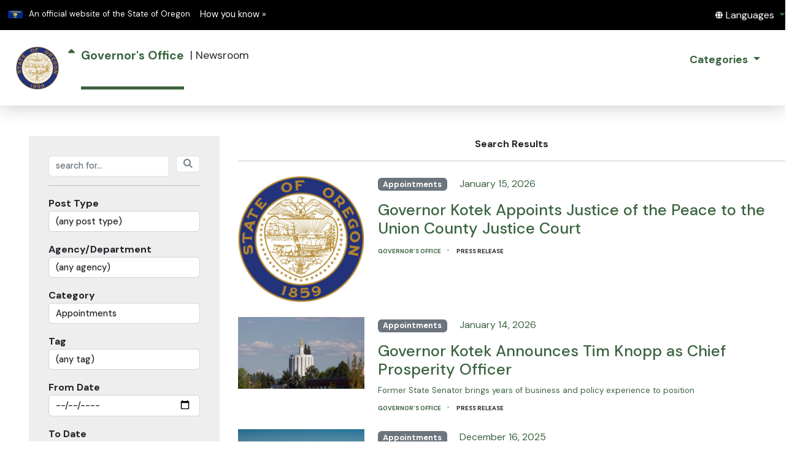

--- FILE ---
content_type: text/html; charset=utf-8
request_url: https://apps.oregon.gov/oregon-newsroom/OR/GOV/Posts/Search?cat=Appointments
body_size: 65423
content:

<html lang="en" class="nr-admin-select-tenant">
<head>
    <meta charset="utf-8">
    <meta name="viewport" content="width=device-width, initial-scale=1.0">


    <title>Newsroom - Governor&#x27;s Office</title>
    <link rel="stylesheet" href="https://fonts.googleapis.com/css2?family=DM+Sans:ital,wght@0,400;0,500;0,700;1,400;1,500;1,700&amp;display=swap">
<link rel="stylesheet" href="/oregon-newsroom/lib/bootstrap/dist/css/bootstrap.min.css" />
<link rel="stylesheet" href="/oregon-newsroom/css/main.css?v=mGbJn2RS_Sx9PHIz5RYo6yy9gMivB21MIbqgN2xx-Ow">
<link rel="stylesheet" href="/oregon-newsroom/css/site.css?v=icIrLZ3Gdu880DWlo2hCw56HwWk10XsI7lkYsnZwshU" />
<link rel="stylesheet" href="/oregon-newsroom/css/post.css?v=HJTq2BZooQXXktJ6c84VnRFVmCPM25GtJrpGPFSHTMI" />
<link rel="stylesheet" href="/oregon-newsroom/css/public.css?v=ALBzZ-he0gdhI4y2zkGzF4ooCLF1xTLim9lrLzpXw14" />
<link href="/oregon-newsroom/lib/fontawesome/6.4.0/fontawesome.min.css" rel="stylesheet" />
<link href="/oregon-newsroom/lib/fontawesome/6.4.0/solid.min.css" rel="stylesheet" />
<link rel="icon" type="image/x-icon" href="/oregon-newsroom/favicon.ico">

<style id="inert-style">
    [inert] {
        pointer-events: none;
        cursor: default;
    }

        [inert], [inert] * {
            -webkit-user-select: none;
            -moz-user-select: none;
            -ms-user-select: none;
            user-select: none;
        }
</style>


    <link rel="shortcut icon" href='/oregon-newsroom/favicon.ico'>

    <link href="/oregon-newsroom/css/spExtra.css" rel="stylesheet" />
</head>
<body>

    <style>
        body {
            margin: 0;
            padding: 0;
            width: 100%;
            height: 98%;
        }

        .white-outline:focus {
            outline: 3px solid white;
        }

        .black-outline:focus {
            outline: 3px solid black;
        }
    </style>

    <!-- lp -->
    <!-- box-car, ingest-exhale, scratch-pad ingest-exhale -->

    <div b-ixk1guch9k style="width:100%;background-color:black;height:3.7em;font-size:smaller">
        <div b-ixk1guch9k class="row">
            <div b-ixk1guch9k class="col-md-6" style="margin-top:0.5em">
                <img b-ixk1guch9k style="width:1.75em;height:1em;margin-left:1em;margin-right:0.5em"
                    src="https://images.oregon.gov/Portal/Images/Flags/oregon-flag.jpg"
                    alt="Oregon State Flag">

                <span b-ixk1guch9k class="hidden-phone hidden-xs" style="color:white">
                    An official website of the State of Oregon
                    <span b-ixk1guch9k class="sr-only">Learn</span>
                    <a b-ixk1guch9k class="btn btn-link white-outline" aria-haspopup="dialog" href="#or-official-modal"
                       role="button" data-bs-toggle="modal"
                       style="color:white;text-decoration: none;">How you know »</a>
                    <span b-ixk1guch9k class="sr-only">(how to identify a Oregon.gov website)</span>
                </span>
            </div>
            <div b-ixk1guch9k class="col-md-6" style="text-align:end;margin-top:0.75em;font-size:larger">
                <div b-ixk1guch9k id="languageDiv" class="or-navbar-translate-button-wrapper or-navbar-translation-wrapper or-navbar-translation-wrapper list-unstyled notranslate" style="">
                    <div b-ixk1guch9k class="dropdown">
                        <a b-ixk1guch9k class="dropdown-toggle" role="button"
                            data-bs-toggle="dropdown" aria-label="Languages" aria-expanded="false"
                            style="text-decoration:none"
                            href="#">
                            <span b-ixk1guch9k class="or-navbar-tranlation-button-icon" style="color:white">
                                <span b-ixk1guch9k class="fa fas fa-fw fa-globe fa-xs"></span>
                            </span>
                            <span b-ixk1guch9k class="d-none d-lg-inline translation-label hidden-phone hidden-xs" style="color:white">
                                <span b-ixk1guch9k class="sr-only">Translate this site into other</span> Languages</span>
                        </a>
                        <ul b-ixk1guch9k class="language-dropdown-menu dropdown-menu dropdown-menu-right" role="menu">
                        </ul>
                    </div>
                </div>
                <div b-ixk1guch9k hidden>
                    <div b-ixk1guch9k class="translator">
                        <div b-ixk1guch9k id="google_translate_element">
                        </div>
                    </div>
                </div>
            </div>
        </div>
    </div>


    
<header>
    <nr-admin-top-navigation>
        <a id="StateSeal" href="/oregon-newsroom/OR/GOV/Posts" title="home">
            <img style="width:4em;height:4em;border-radius:0.25em"
                 src="/oregon-newsroom/OR/GOV/filedownload/158986107655797-logo"
                 title="The seal of the State of Governor&#x27;s Office"
                 alt="The seal of the State of Governor&#x27;s Office">
        </a>
        &nbsp;&nbsp;&nbsp;
            <a class="no-underline" href="/oregon-newsroom/OR/Posts" title="Parent">
                <i class="fa-solid fa-caret-up"></i>
            </a>
            <span>&nbsp;&nbsp;</span>

        <div class="hdrTenantNm" style="border-bottom-color: #3b6440">
            <a class="no-underline" href="/oregon-newsroom/OR/GOV/Posts"
               style="color:#3b6440">
                <b>Governor&#x27;s Office</b>
            </a>
        </div>

            <span>&nbsp;&nbsp;|&nbsp;</span>
        Newsroom

            <span style="flex: 1 0 auto"></span>
            <span>&nbsp; &nbsp;</span>
                <ul class="navbar-nav">
                    <li class="nav-item dropdown">
                        <a class="nav-link dropdown-toggle headerDropDownTitle"
                           href="#" id="navbarDropdownMenuLink"
                           role="button"
                           style="color:#3b6440"
                           data-bs-toggle="dropdown" aria-expanded="false">
                            <b>Categories</b>
                        </a>
                        <ul class="dropdown-menu" aria-labelledby="navbarDropdownMenuLink">
                                <li>
                                    <a class="dropdown-item"
                                       href="/oregon-newsroom/OR/GOV/Posts/Search?cat=Agriculture"
                                       title="Agriculture">Agriculture</a>
                                </li>
                                <li>
                                    <a class="dropdown-item"
                                       href="/oregon-newsroom/OR/GOV/Posts/Search?cat=Appointments"
                                       title="Appointments">Appointments</a>
                                </li>
                                <li>
                                    <a class="dropdown-item"
                                       href="/oregon-newsroom/OR/GOV/Posts/Search?cat=Arts%20%26%20Culture"
                                       title="Arts &amp; Culture">Arts &amp; Culture</a>
                                </li>
                                <li>
                                    <a class="dropdown-item"
                                       href="/oregon-newsroom/OR/GOV/Posts/Search?cat=Business"
                                       title="Business">Business</a>
                                </li>
                                <li>
                                    <a class="dropdown-item"
                                       href="/oregon-newsroom/OR/GOV/Posts/Search?cat=Children%20%26%20Family"
                                       title="Children &amp; Family">Children &amp; Family</a>
                                </li>
                                <li>
                                    <a class="dropdown-item"
                                       href="/oregon-newsroom/OR/GOV/Posts/Search?cat=Climate"
                                       title="Climate">Climate</a>
                                </li>
                                <li>
                                    <a class="dropdown-item"
                                       href="/oregon-newsroom/OR/GOV/Posts/Search?cat=Consumer%20Information"
                                       title="Consumer Information">Consumer Information</a>
                                </li>
                                <li>
                                    <a class="dropdown-item"
                                       href="/oregon-newsroom/OR/GOV/Posts/Search?cat=Coronavirus"
                                       title="Coronavirus">Coronavirus</a>
                                </li>
                                <li>
                                    <a class="dropdown-item"
                                       href="/oregon-newsroom/OR/GOV/Posts/Search?cat=Courts"
                                       title="Courts">Courts</a>
                                </li>
                                <li>
                                    <a class="dropdown-item"
                                       href="/oregon-newsroom/OR/GOV/Posts/Search?cat=Disabilities"
                                       title="Disabilities">Disabilities</a>
                                </li>
                                <li>
                                    <a class="dropdown-item"
                                       href="/oregon-newsroom/OR/GOV/Posts/Search?cat=Driving"
                                       title="Driving">Driving</a>
                                </li>
                                <li>
                                    <a class="dropdown-item"
                                       href="/oregon-newsroom/OR/GOV/Posts/Search?cat=Economy%20%26%20Jobs"
                                       title="Economy &amp; Jobs">Economy &amp; Jobs</a>
                                </li>
                                <li>
                                    <a class="dropdown-item"
                                       href="/oregon-newsroom/OR/GOV/Posts/Search?cat=Education"
                                       title="Education">Education</a>
                                </li>
                                <li>
                                    <a class="dropdown-item"
                                       href="/oregon-newsroom/OR/GOV/Posts/Search?cat=Elections%20%26%20Voting"
                                       title="Elections &amp; Voting">Elections &amp; Voting</a>
                                </li>
                                <li>
                                    <a class="dropdown-item"
                                       href="/oregon-newsroom/OR/GOV/Posts/Search?cat=Emergency"
                                       title="Emergency">Emergency</a>
                                </li>
                                <li>
                                    <a class="dropdown-item"
                                       href="/oregon-newsroom/OR/GOV/Posts/Search?cat=Employment"
                                       title="Employment">Employment</a>
                                </li>
                                <li>
                                    <a class="dropdown-item"
                                       href="/oregon-newsroom/OR/GOV/Posts/Search?cat=Environment%20%26%20Energy"
                                       title="Environment &amp; Energy">Environment &amp; Energy</a>
                                </li>
                                <li>
                                    <a class="dropdown-item"
                                       href="/oregon-newsroom/OR/GOV/Posts/Search?cat=Equality%20%26%20Diversity"
                                       title="Equality &amp; Diversity">Equality &amp; Diversity</a>
                                </li>
                                <li>
                                    <a class="dropdown-item"
                                       href="/oregon-newsroom/OR/GOV/Posts/Search?cat=Flag%20at%20half%20staff"
                                       title="Flag at half staff">Flag at half staff</a>
                                </li>
                                <li>
                                    <a class="dropdown-item"
                                       href="/oregon-newsroom/OR/GOV/Posts/Search?cat=Gaming"
                                       title="Gaming">Gaming</a>
                                </li>
                                <li>
                                    <a class="dropdown-item"
                                       href="/oregon-newsroom/OR/GOV/Posts/Search?cat=Governor%E2%80%99s%20Marketplace"
                                       title="Governor&#x2019;s Marketplace">Governor&#x2019;s Marketplace</a>
                                </li>
                                <li>
                                    <a class="dropdown-item"
                                       href="/oregon-newsroom/OR/GOV/Posts/Search?cat=Health"
                                       title="Health">Health</a>
                                </li>
                                <li>
                                    <a class="dropdown-item"
                                       href="/oregon-newsroom/OR/GOV/Posts/Search?cat=Holiday"
                                       title="Holiday">Holiday</a>
                                </li>
                                <li>
                                    <a class="dropdown-item"
                                       href="/oregon-newsroom/OR/GOV/Posts/Search?cat=Housing"
                                       title="Housing">Housing</a>
                                </li>
                                <li>
                                    <a class="dropdown-item"
                                       href="/oregon-newsroom/OR/GOV/Posts/Search?cat=Improving%20Government"
                                       title="Improving Government">Improving Government</a>
                                </li>
                                <li>
                                    <a class="dropdown-item"
                                       href="/oregon-newsroom/OR/GOV/Posts/Search?cat=Infrastructure"
                                       title="Infrastructure">Infrastructure</a>
                                </li>
                                <li>
                                    <a class="dropdown-item"
                                       href="/oregon-newsroom/OR/GOV/Posts/Search?cat=Legislation"
                                       title="Legislation">Legislation</a>
                                </li>
                                <li>
                                    <a class="dropdown-item"
                                       href="/oregon-newsroom/OR/GOV/Posts/Search?cat=Legislature"
                                       title="Legislature">Legislature</a>
                                </li>
                                <li>
                                    <a class="dropdown-item"
                                       href="/oregon-newsroom/OR/GOV/Posts/Search?cat=Media%20Advisory%20%2F%20Event"
                                       title="Media Advisory / Event">Media Advisory / Event</a>
                                </li>
                                <li>
                                    <a class="dropdown-item"
                                       href="/oregon-newsroom/OR/GOV/Posts/Search?cat=Natural%20Disasters"
                                       title="Natural Disasters">Natural Disasters</a>
                                </li>
                                <li>
                                    <a class="dropdown-item"
                                       href="/oregon-newsroom/OR/GOV/Posts/Search?cat=Other"
                                       title="Other">Other</a>
                                </li>
                                <li>
                                    <a class="dropdown-item"
                                       href="/oregon-newsroom/OR/GOV/Posts/Search?cat=Prisons%20%26%20Inmates"
                                       title="Prisons &amp; Inmates">Prisons &amp; Inmates</a>
                                </li>
                                <li>
                                    <a class="dropdown-item"
                                       href="/oregon-newsroom/OR/GOV/Posts/Search?cat=Recreation"
                                       title="Recreation">Recreation</a>
                                </li>
                                <li>
                                    <a class="dropdown-item"
                                       href="/oregon-newsroom/OR/GOV/Posts/Search?cat=Revenue"
                                       title="Revenue">Revenue</a>
                                </li>
                                <li>
                                    <a class="dropdown-item"
                                       href="/oregon-newsroom/OR/GOV/Posts/Search?cat=Safety"
                                       title="Safety">Safety</a>
                                </li>
                                <li>
                                    <a class="dropdown-item"
                                       href="/oregon-newsroom/OR/GOV/Posts/Search?cat=Social%20Services"
                                       title="Social Services">Social Services</a>
                                </li>
                                <li>
                                    <a class="dropdown-item"
                                       href="/oregon-newsroom/OR/GOV/Posts/Search?cat=Staffing"
                                       title="Staffing">Staffing</a>
                                </li>
                                <li>
                                    <a class="dropdown-item"
                                       href="/oregon-newsroom/OR/GOV/Posts/Search?cat=Taxes"
                                       title="Taxes">Taxes</a>
                                </li>
                                <li>
                                    <a class="dropdown-item"
                                       href="/oregon-newsroom/OR/GOV/Posts/Search?cat=Technology"
                                       title="Technology">Technology</a>
                                </li>
                                <li>
                                    <a class="dropdown-item"
                                       href="/oregon-newsroom/OR/GOV/Posts/Search?cat=Transparency"
                                       title="Transparency">Transparency</a>
                                </li>
                                <li>
                                    <a class="dropdown-item"
                                       href="/oregon-newsroom/OR/GOV/Posts/Search?cat=Transportation"
                                       title="Transportation">Transportation</a>
                                </li>
                                <li>
                                    <a class="dropdown-item"
                                       href="/oregon-newsroom/OR/GOV/Posts/Search?cat=Tribal"
                                       title="Tribal">Tribal</a>
                                </li>
                                <li>
                                    <a class="dropdown-item"
                                       href="/oregon-newsroom/OR/GOV/Posts/Search?cat=Water%20Quality"
                                       title="Water Quality">Water Quality</a>
                                </li>
                                <li>
                                    <a class="dropdown-item"
                                       href="/oregon-newsroom/OR/GOV/Posts/Search?cat=Weather"
                                       title="Weather">Weather</a>
                                </li>
                                <li>
                                    <a class="dropdown-item"
                                       href="/oregon-newsroom/OR/GOV/Posts/Search?cat=Wildfires"
                                       title="Wildfires">Wildfires</a>
                                </li>
                                <li>
                                    <a class="dropdown-item"
                                       href="/oregon-newsroom/OR/GOV/Posts/Search?cat=Workforce"
                                       title="Workforce">Workforce</a>
                                </li>
                        </ul>
                    </li>
                </ul>
            <span>&nbsp; &nbsp;</span>

    </nr-admin-top-navigation>

</header>

    <main b-ixk1guch9k>
        
<style>
    .search-button {
        color: black;
        background-color: #dddddd;
        border-color: transparent;
        border-radius: 2em;
    }
</style>

<div style="margin-left:4rem">
    <br /><br />

        <div id="myAlert" class="alert alert-danger" role="alert" style="display:none">
        </div>

    <div class="row">
        <div class="col-md-3" style="background-color:#eeeeee;padding:2em">
            <div style="font-weight:bold">
                <div class="input-group">
                    <input class="form-control border-end-0 border" type="search"
                           placeholder="search for..." id="Search" style="width:7.5em">
                    <span class="input-group-append">
                        <button onclick="return onSearch();"
                                aria-label="Search"
                                class="btn btn-outline-secondary bg-white border"
                                type="button"
                                style="margin-left:1em">
                            <i class="fa fa-search"></i>
                        </button>
                    </span>
                </div>
            </div>
            <hr />

            <div style="margin-top:1em">
                <label class="control-label" style="font-weight:bold" for="PostType">Post Type</label>
                <select class="form-control ignore" data-val="true" data-val-length="The field Post Type must be a string with a minimum length of 2 and a maximum length of 50." data-val-length-max="50" data-val-length-min="2" data-val-regex="Invalid Post Type Name" data-val-regex-pattern="^[a-zA-Z0-9 ]*$" id="PostType" name="PostType"><option value="">(any post type)</option>
<option value="Article">Article</option>
<option value="Press Release">Press Release</option>
</select>
                <span class="text-danger field-validation-valid" data-valmsg-for="PostType" data-valmsg-replace="true"></span>
            </div>
            <div style="margin-top:1em">
                <label class="control-label" style="font-weight:bold" for="Agency">Agency/Department</label>
                <select class="form-control ignore" data-val="true" data-val-length="The field Agency/Department must be a string with a minimum length of 2 and a maximum length of 20." data-val-length-max="20" data-val-length-min="2" data-val-regex="Invalid Tenant Short Name; must be A-Z, 0-9, dash." data-val-regex-pattern="^[A-Z0-9\-,]*$" id="Agency" name="Agency"><option value="">(any agency)</option>
</select>
                <span class="text-danger field-validation-valid" data-valmsg-for="Agency" data-valmsg-replace="true"></span>
            </div>
            <div style="margin-top:1em">
                <label class="control-label" style="font-weight:bold" for="PostCategory">Category</label>
                <select class="form-control ignore" data-val="true" data-val-length="The field Category must be a string with a minimum length of 2 and a maximum length of 50." data-val-length-max="50" data-val-length-min="2" data-val-regex="Invalid Post Category Name" data-val-regex-pattern="^[a-zA-Z0-9 &amp;&#x2019;/,-]*$" id="PostCategory" name="PostCategory"><option value="">(any category)</option>
<option value="Agriculture">Agriculture</option>
<option selected="selected" value="Appointments">Appointments</option>
<option value="Arts &amp; Culture">Arts &amp; Culture</option>
<option value="Business">Business</option>
<option value="Census">Census</option>
<option value="Children &amp; Family">Children &amp; Family</option>
<option value="Climate">Climate</option>
<option value="Consumer Information">Consumer Information</option>
<option value="Coronavirus">Coronavirus</option>
<option value="Courts">Courts</option>
<option value="Disabilities">Disabilities</option>
<option value="Driving">Driving</option>
<option value="Economy &amp; Jobs">Economy &amp; Jobs</option>
<option value="Education">Education</option>
<option value="Elections &amp; Voting">Elections &amp; Voting</option>
<option value="Emergency">Emergency</option>
<option value="Employment">Employment</option>
<option value="Environment &amp; Energy">Environment &amp; Energy</option>
<option value="Equality &amp; Diversity">Equality &amp; Diversity</option>
<option value="Firearms">Firearms</option>
<option value="Fish and Wildlife">Fish and Wildlife</option>
<option value="Flag at half staff">Flag at half staff</option>
<option value="Gaming">Gaming</option>
<option value="Governor&#x2019;s Marketplace">Governor&#x2019;s Marketplace</option>
<option value="Health">Health</option>
<option value="Holiday">Holiday</option>
<option value="Housing">Housing</option>
<option value="Improving Government">Improving Government</option>
<option value="Infrastructure">Infrastructure</option>
<option value="Legislation">Legislation</option>
<option value="Legislature">Legislature</option>
<option value="Media Advisory / Event">Media Advisory / Event</option>
<option value="Natural Disasters">Natural Disasters</option>
<option value="Other">Other</option>
<option value="Prisons &amp; Inmates">Prisons &amp; Inmates</option>
<option value="Public Records">Public Records</option>
<option value="Recreation">Recreation</option>
<option value="Regional Solutions">Regional Solutions</option>
<option value="Revenue">Revenue</option>
<option value="Safety">Safety</option>
<option value="Social Services">Social Services</option>
<option value="Speech">Speech</option>
<option value="Staffing">Staffing</option>
<option value="Taxes">Taxes</option>
<option value="Technology">Technology</option>
<option value="Transparency">Transparency</option>
<option value="Transportation">Transportation</option>
<option value="Tribal">Tribal</option>
<option value="Voting">Voting</option>
<option value="Water Quality">Water Quality</option>
<option value="Weather">Weather</option>
<option value="Wildfires">Wildfires</option>
<option value="Workforce">Workforce</option>
</select>
                <span class="text-danger field-validation-valid" data-valmsg-for="PostCategory" data-valmsg-replace="true"></span>
            </div>

            <div style="margin-top:1em">
                <label class="control-label" style="font-weight:bold" for="PostTag">Tag</label>
                <select class="form-control ignore" data-val="true" data-val-length="The field Tag must be a string with a minimum length of 2 and a maximum length of 50." data-val-length-max="50" data-val-length-min="2" data-val-regex="Invalid Post Tag Name" data-val-regex-pattern="^[a-z0-9 ,\-&amp;&#x27;]*$" id="PostTag" name="PostTag"><option value="">(any tag)</option>
<option value="beaver complex fire">beaver complex fire</option>
<option value="christine miles">christine miles</option>
<option value="emergency conflagration act">emergency conflagration act</option>
<option value="executive action">executive action</option>
<option value="fair shot">fair shot</option>
<option value="governor">governor</option>
<option value="house">house</option>
<option value="immigration">immigration</option>
<option value="key early learning">key early learning</option>
<option value="president obama&#x27;s">president obama&#x27;s</option>
<option value="senate consideration">senate consideration</option>
</select>
                <span class="text-danger field-validation-valid" data-valmsg-for="PostTag" data-valmsg-replace="true"></span>
            </div>

            <div style="margin-top:1em">
                <label class="control-label" style="font-weight:bold" for="FromDate">From Date</label>
                <input class="form-control" data-val="true" data-val-length="The field From Date must be a string with a maximum length of 10." data-val-length-max="10" data-val-regex="The field From Date must match the regular expression &#x27;^[0-9\/-]*$&#x27;." data-val-regex-pattern="^[0-9\/-]*$" id="FromDate" name="FromDate" placeholder="from date" type="date" value="" />
                <span class="text-danger field-validation-valid" data-valmsg-for="FromDate" data-valmsg-replace="true"></span>
            </div>
            <div style="margin-top:1em">
                <label class="control-label" style="font-weight:bold" for="ToDate">To Date</label>
                <input class="form-control" data-val="true" data-val-length="The field To Date must be a string with a maximum length of 10." data-val-length-max="10" data-val-regex="The field To Date must match the regular expression &#x27;^[0-9\/-]*$&#x27;." data-val-regex-pattern="^[0-9\/-]*$" id="ToDate" name="ToDate" placeholder="to date" type="date" value="" />
                <span class="text-danger field-validation-valid" data-valmsg-for="ToDate" data-valmsg-replace="true"></span>
            </div>
            <div style="margin-top:1.25em;margin-bottom:0.5em">
                <label class="control-label" style="font-weight:bold" for="IsFeatured">Featured Post</label>
                <input data-val="true" data-val-required="The Featured Post field is required." id="IsFeatured" name="IsFeatured" style="margin-left:0.7em;width:1em;height:1em" type="checkbox" value="true" /><input name="IsFeatured" type="hidden" value="false" />
                <span class="text-danger field-validation-valid" data-valmsg-for="IsFeatured" data-valmsg-replace="true"></span>
            </div>
            <hr />
            <button class="btn btn-secondary btn-block search-button"
                    style="width:100%;" onclick="return onSearch()">Search</button>
        </div>

        <div class="col-md-9" style="padding-left:2rem;margin-top:0rem">
            <div class="text-center" style="font-weight:bold">Search Results</div>
            <hr />

                    <div class="row" style="margin-top:1em">
                        <div class="col-md-3">
                            <div style="width:100%" class="text-center">
                                <a class="no-underline" href="/oregon-newsroom/OR/GOV/Posts/Post/governor-kotek-appoints-justice-of-the-peace-to-the-union-county-justice-court" title="Governor Kotek Appoints Justice of the Peace to the Union County Justice Court">
                                    <img style="width:100%;margin-top:0.5em"
                                         src="/oregon-newsroom/OR/GOV/filedownload/0-featuredimage-409789686560025"
                                         title="Post Featured Image"
                                         alt="Post Featured Image">
                                </a>
                            </div>
                        </div>
                        <div class="col-md-9">
                            <div style="margin-top:0.5em">
                                <span class="badge bg-secondary homeCatNm">
                                    <a class="no-underline"
                                       href="/oregon-newsroom/OR/GOV/Posts/Search?cat=Appointments"
                                       style="color:white"
                                       title="Appointments">
                                        Appointments
                                    </a>
                                </span>
                                <span style="margin-left:1em">
                                    <a class="no-underline"
                                       href="/oregon-newsroom/OR/GOV/Posts/Search?from=1/15/2026&amp;to=1/15/2026"
                                       title="January 15, 2026">
                                        January 15, 2026
                                    </a>
                                </span>
                            </div>
                            <div style="margin-top:1em">
                                <a class="no-underline" href="/oregon-newsroom/OR/GOV/Posts/Post/governor-kotek-appoints-justice-of-the-peace-to-the-union-county-justice-court" title="Governor Kotek Appoints Justice of the Peace to the Union County Justice Court">
                                    <h3>Governor Kotek Appoints Justice of the Peace to the Union County Justice Court</h3>
                                </a>
                            </div>
                            <div style="margin-top:0.25em">
                                <span style="text-transform:uppercase;font-size:0.6em;font-weight:bold">
                                    <a class="no-underline"
                                       href="/oregon-newsroom/OR/GOV/Posts"
                                       title="Governor&#x27;s Office">
                                        Governor&#x27;s Office
                                    </a>
                                </span>
                                &nbsp; · &nbsp;
                                <span style="text-transform:uppercase;font-size:0.6em;font-weight:bold">Press Release</span>
                            </div>
                        </div>
                    </div>
                    <div class="row" style="margin-top:1em">
                        <div class="col-md-3">
                            <div style="width:100%" class="text-center">
                                <a class="no-underline" href="/oregon-newsroom/OR/GOV/Posts/Post/governor-kotek-announces-tim-knopp-as-chief-prosperity-officer" title="Governor Kotek Announces Tim Knopp as Chief Prosperity Officer">
                                    <img style="width:100%;margin-top:0.5em"
                                         src="/oregon-newsroom/OR/GOV/filedownload/0-featuredimage-409419933545684"
                                         title="Post Featured Image"
                                         alt="Post Featured Image">
                                </a>
                            </div>
                        </div>
                        <div class="col-md-9">
                            <div style="margin-top:0.5em">
                                <span class="badge bg-secondary homeCatNm">
                                    <a class="no-underline"
                                       href="/oregon-newsroom/OR/GOV/Posts/Search?cat=Appointments"
                                       style="color:white"
                                       title="Appointments">
                                        Appointments
                                    </a>
                                </span>
                                <span style="margin-left:1em">
                                    <a class="no-underline"
                                       href="/oregon-newsroom/OR/GOV/Posts/Search?from=1/14/2026&amp;to=1/14/2026"
                                       title="January 14, 2026">
                                        January 14, 2026
                                    </a>
                                </span>
                            </div>
                            <div style="margin-top:1em">
                                <a class="no-underline" href="/oregon-newsroom/OR/GOV/Posts/Post/governor-kotek-announces-tim-knopp-as-chief-prosperity-officer" title="Governor Kotek Announces Tim Knopp as Chief Prosperity Officer">
                                    <h3>Governor Kotek Announces Tim Knopp as Chief Prosperity Officer</h3>
                                        <div style="font-size:smaller">Former State Senator brings years of business and policy experience to position</div>
                                </a>
                            </div>
                            <div style="margin-top:0.25em">
                                <span style="text-transform:uppercase;font-size:0.6em;font-weight:bold">
                                    <a class="no-underline"
                                       href="/oregon-newsroom/OR/GOV/Posts"
                                       title="Governor&#x27;s Office">
                                        Governor&#x27;s Office
                                    </a>
                                </span>
                                &nbsp; · &nbsp;
                                <span style="text-transform:uppercase;font-size:0.6em;font-weight:bold">Press Release</span>
                            </div>
                        </div>
                    </div>
                    <div class="row" style="margin-top:1em">
                        <div class="col-md-3">
                            <div style="width:100%" class="text-center">
                                <a class="no-underline" href="/oregon-newsroom/OR/GOV/Posts/Post/governor-kotek-appoints-justice-of-the-peace-to-clackamas-county-justice-court" title="Governor Kotek Appoints Justice of the Peace to Clackamas County Justice Court">
                                    <img style="width:100%;margin-top:0.5em"
                                         src="/oregon-newsroom/OR/GOV/filedownload/0-featuredimage-398967742303183"
                                         title="Post Featured Image"
                                         alt="Post Featured Image">
                                </a>
                            </div>
                        </div>
                        <div class="col-md-9">
                            <div style="margin-top:0.5em">
                                <span class="badge bg-secondary homeCatNm">
                                    <a class="no-underline"
                                       href="/oregon-newsroom/OR/GOV/Posts/Search?cat=Appointments"
                                       style="color:white"
                                       title="Appointments">
                                        Appointments
                                    </a>
                                </span>
                                <span style="margin-left:1em">
                                    <a class="no-underline"
                                       href="/oregon-newsroom/OR/GOV/Posts/Search?from=12/16/2025&amp;to=12/16/2025"
                                       title="December 16, 2025">
                                        December 16, 2025
                                    </a>
                                </span>
                            </div>
                            <div style="margin-top:1em">
                                <a class="no-underline" href="/oregon-newsroom/OR/GOV/Posts/Post/governor-kotek-appoints-justice-of-the-peace-to-clackamas-county-justice-court" title="Governor Kotek Appoints Justice of the Peace to Clackamas County Justice Court">
                                    <h3>Governor Kotek Appoints Justice of the Peace to Clackamas County Justice Court</h3>
                                </a>
                            </div>
                            <div style="margin-top:0.25em">
                                <span style="text-transform:uppercase;font-size:0.6em;font-weight:bold">
                                    <a class="no-underline"
                                       href="/oregon-newsroom/OR/GOV/Posts"
                                       title="Governor&#x27;s Office">
                                        Governor&#x27;s Office
                                    </a>
                                </span>
                                &nbsp; · &nbsp;
                                <span style="text-transform:uppercase;font-size:0.6em;font-weight:bold">Press Release</span>
                            </div>
                        </div>
                    </div>
                    <div class="row" style="margin-top:1em">
                        <div class="col-md-3">
                            <div style="width:100%" class="text-center">
                                <a class="no-underline" href="/oregon-newsroom/OR/GOV/Posts/Post/governor-kotek-appoints-judge-to-the-douglas-county-circuit-court" title="Governor Kotek Appoints Judge to the Douglas County Circuit Court ">
                                    <img style="width:100%;margin-top:0.5em"
                                         src="/oregon-newsroom/OR/GOV/filedownload/0-featuredimage-396396746722630"
                                         title="Post Featured Image"
                                         alt="Post Featured Image">
                                </a>
                            </div>
                        </div>
                        <div class="col-md-9">
                            <div style="margin-top:0.5em">
                                <span class="badge bg-secondary homeCatNm">
                                    <a class="no-underline"
                                       href="/oregon-newsroom/OR/GOV/Posts/Search?cat=Appointments"
                                       style="color:white"
                                       title="Appointments">
                                        Appointments
                                    </a>
                                </span>
                                <span style="margin-left:1em">
                                    <a class="no-underline"
                                       href="/oregon-newsroom/OR/GOV/Posts/Search?from=12/9/2025&amp;to=12/9/2025"
                                       title="December 9, 2025">
                                        December 9, 2025
                                    </a>
                                </span>
                            </div>
                            <div style="margin-top:1em">
                                <a class="no-underline" href="/oregon-newsroom/OR/GOV/Posts/Post/governor-kotek-appoints-judge-to-the-douglas-county-circuit-court" title="Governor Kotek Appoints Judge to the Douglas County Circuit Court ">
                                    <h3>Governor Kotek Appoints Judge to the Douglas County Circuit Court </h3>
                                </a>
                            </div>
                            <div style="margin-top:0.25em">
                                <span style="text-transform:uppercase;font-size:0.6em;font-weight:bold">
                                    <a class="no-underline"
                                       href="/oregon-newsroom/OR/GOV/Posts"
                                       title="Governor&#x27;s Office">
                                        Governor&#x27;s Office
                                    </a>
                                </span>
                                &nbsp; · &nbsp;
                                <span style="text-transform:uppercase;font-size:0.6em;font-weight:bold">Press Release</span>
                            </div>
                        </div>
                    </div>
                    <div class="row" style="margin-top:1em">
                        <div class="col-md-3">
                            <div style="width:100%" class="text-center">
                                <a class="no-underline" href="/oregon-newsroom/OR/GOV/Posts/Post/governor-kotek-appoints-curry-county-district-attorney" title="Governor Kotek Appoints Curry County District Attorney">
                                    <img style="width:100%;margin-top:0.5em"
                                         src="/oregon-newsroom/OR/GOV/filedownload/0-featuredimage-385566755654057"
                                         title="Post Featured Image"
                                         alt="Post Featured Image">
                                </a>
                            </div>
                        </div>
                        <div class="col-md-9">
                            <div style="margin-top:0.5em">
                                <span class="badge bg-secondary homeCatNm">
                                    <a class="no-underline"
                                       href="/oregon-newsroom/OR/GOV/Posts/Search?cat=Appointments"
                                       style="color:white"
                                       title="Appointments">
                                        Appointments
                                    </a>
                                </span>
                                <span style="margin-left:1em">
                                    <a class="no-underline"
                                       href="/oregon-newsroom/OR/GOV/Posts/Search?from=11/10/2025&amp;to=11/10/2025"
                                       title="November 10, 2025">
                                        November 10, 2025
                                    </a>
                                </span>
                            </div>
                            <div style="margin-top:1em">
                                <a class="no-underline" href="/oregon-newsroom/OR/GOV/Posts/Post/governor-kotek-appoints-curry-county-district-attorney" title="Governor Kotek Appoints Curry County District Attorney">
                                    <h3>Governor Kotek Appoints Curry County District Attorney</h3>
                                </a>
                            </div>
                            <div style="margin-top:0.25em">
                                <span style="text-transform:uppercase;font-size:0.6em;font-weight:bold">
                                    <a class="no-underline"
                                       href="/oregon-newsroom/OR/GOV/Posts"
                                       title="Governor&#x27;s Office">
                                        Governor&#x27;s Office
                                    </a>
                                </span>
                                &nbsp; · &nbsp;
                                <span style="text-transform:uppercase;font-size:0.6em;font-weight:bold">Press Release</span>
                            </div>
                        </div>
                    </div>
                    <br />
                    <nav aria-label="Page navigation">
                        <ul class="pagination">
                                <li class="page-item active" style="cursor:pointer"><a onclick="onSearch(0)" class="page-link">1</a></li>
                                <li class="page-item " style="cursor:pointer"><a onclick="onSearch(1)" class="page-link">2</a></li>
                                <li class="page-item " style="cursor:pointer"><a onclick="onSearch(2)" class="page-link">3</a></li>
                                <li class="page-item" style="cursor:pointer"><a onclick="onSearch(1)" class="page-link">Next</a></li>
                        </ul>
                    </nav>
        </div>
    </div>
    <br />
</div>



        
<hr />
<div class="row" style="margin:3em">
    <div class="col-md-3">
        <div>
            <img style="width:2em;height:2em"
                 src="/oregon-newsroom/OR/GOV/filedownload/158986107655797-logo"
                 title="Governor&#x27;s Office"
                 alt="Governor&#x27;s Office">

            &nbsp;&nbsp;&nbsp;
            <a class="no-underline" href="/oregon-newsroom/OR/GOV/Posts">
                <b>Governor&#x27;s Office</b>
            </a>
            &nbsp;&nbsp;|&nbsp;
            <span style="font-size:smaller">Newsroom</span>
        </div>
        <div style="margin-top:3em">
            <button onclick="$('html, body').animate({ scrollTop: 0 }, 'fast');$('#StateSeal').focus()"
                    class="btn rounded border back-to-top black-outline">
                ^ Back to top</button>
        </div>
    </div>
    <div class="col-md-9" style="border-left-style: solid; border-left-width: 2px; border-left-color: #eee">
        <div class="row" style="margin-left:1em;margin-right:1em">
            <div class="col-md-4">
                    <div style="margin-bottom:1em">
                        <a class="no-underline"
                           href="/oregon-newsroom/OR/GOV/Posts/Search?cat=Agriculture"
                            title="Agriculture">Agriculture</a>
                    </div>
                    <div style="margin-bottom:1em">
                        <a class="no-underline"
                           href="/oregon-newsroom/OR/GOV/Posts/Search?cat=Appointments"
                            title="Appointments">Appointments</a>
                    </div>
                    <div style="margin-bottom:1em">
                        <a class="no-underline"
                           href="/oregon-newsroom/OR/GOV/Posts/Search?cat=Arts%20%26%20Culture"
                            title="Arts &amp; Culture">Arts &amp; Culture</a>
                    </div>
                    <div style="margin-bottom:1em">
                        <a class="no-underline"
                           href="/oregon-newsroom/OR/GOV/Posts/Search?cat=Business"
                            title="Business">Business</a>
                    </div>
                    <div style="margin-bottom:1em">
                        <a class="no-underline"
                           href="/oregon-newsroom/OR/GOV/Posts/Search?cat=Children%20%26%20Family"
                            title="Children &amp; Family">Children &amp; Family</a>
                    </div>
                    <div style="margin-bottom:1em">
                        <a class="no-underline"
                           href="/oregon-newsroom/OR/GOV/Posts/Search?cat=Climate"
                            title="Climate">Climate</a>
                    </div>
                    <div style="margin-bottom:1em">
                        <a class="no-underline"
                           href="/oregon-newsroom/OR/GOV/Posts/Search?cat=Consumer%20Information"
                            title="Consumer Information">Consumer Information</a>
                    </div>
            </div>
            <div class="col-md-4">
                    <div style="margin-bottom:1em">
                        <a class="no-underline"
                           href="/oregon-newsroom/OR/GOV/Posts/Search?cat=Coronavirus"
                           title="Coronavirus">Coronavirus</a>
                    </div>
                    <div style="margin-bottom:1em">
                        <a class="no-underline"
                           href="/oregon-newsroom/OR/GOV/Posts/Search"
                           title="More Categories">More Categories</a>
                    </div>
            </div>
            <div class="col-md-4">
                    <div style="margin-bottom:1em">
                        <a class="no-underline" target="_blank" href="https://www.oregon.gov" title="Oregon.gov">Oregon.gov</a>
                        </div>
                    <div style="margin-bottom:1em">
                        <a class="no-underline" target="_blank" href="https://employeesearch.dasapp.oregon.gov" title="State Employee Search">State Employee Search</a>
                        </div>
                    <div style="margin-bottom:1em">
                        <a class="no-underline" target="_blank" href="https://www.oregon.gov/pages/a_to_z_listing.aspx" title="Agencies Listing">Agencies Listing</a>
                        </div>
                    <div style="margin-bottom:1em">
                        <a class="no-underline" target="_blank" href="https://www.oregon.gov/pages/accessibility.aspx" title="Accessibility">Accessibility</a>
                        </div>
                    <div style="margin-bottom:1em">
                        <a class="no-underline" target="_blank" href="https://www.oregon.gov/pages/terms-and-conditions.aspx" title="Privacy Policy">Privacy Policy</a>
                        </div>
                    <div style="margin-bottom:1em">
                        <a class="no-underline" target="_blank" href="https://www.oregon.gov/pages/supported-browsers.aspx" title="Supported Browsers">Supported Browsers</a>
                        </div>
                    <div style="margin-bottom:1em">
                        <a class="no-underline" target="_blank" href="https://www.oregon.gov/odva/pages/vetform.aspx" title="Oregon Department of Veteran&#x27;s Affairs">Oregon Department of Veteran&#x27;s Affairs</a>
                        </div>
                    <hr />
                <a target="_blank" title="Veteran Services Outreach" href="https://www.oregon.gov/odva/pages/vetform.aspx">
                    <img src="https://cdn.oregon.gov/images/logos/odva/logo-odva.svg"
                         alt="Oregon Department of Veterans' Affairs"
                         title="Oregon Department of Veterans' Affairs"
                        style="width:65%" />
                </a>
            </div>
        </div>
    </div>
</div>
<br />
<br />
<br />
<br />

    </main>

    <div b-ixk1guch9k id="or-official-modal" class="modal fade" tabindex="-1" role="dialog"
        aria-labelledby="or-official-modal-label">
        <div b-ixk1guch9k class="modal-dialog" role="document">
            <div b-ixk1guch9k class="modal-content">
                <div b-ixk1guch9k class="modal-header">
                    <h3 b-ixk1guch9k id="or-official-modal-label" class="modal-title">How to recognize an official Oregon website</h3>
                </div>
                <div b-ixk1guch9k class="modal-body text-center">
                    <div b-ixk1guch9k>
                        <div b-ixk1guch9k class="or-official-icon">
                            <span b-ixk1guch9k class="or-official-icon-text">.gov</span>
                        </div>
                        <h4 b-ixk1guch9k>Official websites use .gov</h4>
                        <p b-ixk1guch9k>A .gov website belongs to an official government organization in the United&nbsp;States.</p>
                    </div>
                    <div b-ixk1guch9k>
                        <div b-ixk1guch9k class="or-official-icon">
                            <span b-ixk1guch9k class="fa fa-lock" aria-hidden="true"></span>
                        </div>
                        <h4 b-ixk1guch9k>Secure .gov websites use&nbsp;HTTPS</h4>
                        <p b-ixk1guch9k>A lock icon ( <span b-ixk1guch9k class="fa fa-lock" aria-hidden="true"></span>) or https:// means you’ve safely connected to the .gov website.</p>
                    </div>
                </div>
                <div b-ixk1guch9k class="modal-footer">
                    <div b-ixk1guch9k class="d-grid">
                        <div b-ixk1guch9k class="text-center">Only share sensitive information on official, secure websites.</div>
                        <button b-ixk1guch9k href="#"
                                class="close-btn btn btn-default btn-block white-outline"
                            data-bs-dismiss="modal">Close</button>
                    </div>
                </div>
            </div>
        </div>
    </div>

    
<script src="/oregon-newsroom/lib/bootstrap/dist/js/bootstrap.bundle.min.js"></script>
<script src="/oregon-newsroom/lib/jquery/dist/jquery.min.js"></script>
<script src="/oregon-newsroom/lib/jquery-validation/dist/jquery.validate.min.js"></script>
<script src="/oregon-newsroom/lib/jquery-validation-unobtrusive/jquery.validate.unobtrusive.min.js"></script>
<script async src="https://siteimproveanalytics.com/js/siteanalyze_6283848.js"></script>

    
    <script>
        var baseUrl = '/oregon-newsroom';
        var tenantSegments = '/or/gov/';

        function onSearch(pageNumber){
            var qp = {};

            var v = $('#Search').val();
            if(v) qp.search = v;

            v = $('#PostType').val();
            if (v) qp.type = v;

            v = $('#Agency').val();
            if (v) qp.org = v;

            v = $('#PostCategory').val();
            if (v) qp.cat = v;

            v = $('#PostTag').val();
            if (v) qp.tag = v;

            v = $('#FromDate').val();
            if (v) qp.from = v;

            v = $('#ToDate').val();
            if (v) qp.to = v;

            if ($('#IsFeatured').is(':checked')) qp.featured = 'true';

            if (pageNumber) qp.page = pageNumber;

            var sp = new URLSearchParams(qp);
            var basePath = `${baseUrl}${tenantSegments}Posts/Search`;
            var url = `${basePath}?${sp}`;
            window.location = url;

            return false;
        }
    </script>


    <script type="text/javascript">
        $(document).ready(function () {
            var headerLanguageMode = 'Yes';
            var siteLanguageMode = 'en-us';
            if (headerLanguageMode == "Yes") {
                var enabledLanguages = 'Arabic / اللغة العربية$Chinese (Simplified) / 简体中文$Chinese (Traditional) / 繁體中文$English$Korean / 한글$Hindi / हिंदी$Hmong / Lus Hmoob$Russian / Русский$Spanish / Español$Somali / Af Soomaali$Vietnamese / Tiếng Việt';
                var enabledLanguagesCode = 'ar$zh-CN$zh-TW$en-us$ko$hi$hmn$ru$es$so$vi';
                var lstenabledLanguages = enabledLanguages.split("$");
                lstenabledLanguages = lstenabledLanguages.filter(item => item);
                var lstenabledLanguagesCode = enabledLanguagesCode.split("$");

                var defaultLanguage = 'en-us';
                var lstEndLang = []

                lstenabledLanguages.forEach(function (item, index) {
                    lstEndLang.push({ 'name': item, 'value': lstenabledLanguagesCode[index] })
                });
                lstEndLang.sort(function (a, b) {
                    var nameA = a.name.toUpperCase();
                    var nameB = b.name.toUpperCase();
                    if (nameA < nameB) {
                        return -1;
                    }
                    if (nameA > nameB) {
                        return 1;
                    }
                    return 0;
                });
                for (var key in lstEndLang) {
                    var lng = "en|" + lstEndLang[key].value;
                    if (!lstEndLang[key].name.includes("/")) {
                        $(".language-dropdown-menu").append(
                            $("<li><a class='lang-ar lang-select' data-lang='" + lstEndLang[key].value + "' href='#'>" + lstEndLang[key].name + "</a></li>")
                        );
                    }
                    else {
                        let splitlang = lstEndLang[key].name.split("/")
                        let langvalue = "" + splitlang[0].trim() + " / <span lang='" + lstEndLang[key].value + "'> " + splitlang[1].trim() + " </span>"
                        $(".language-dropdown-menu").append(
                            $("<li><a class='lang-ar lang-select' data-lang='" + lstEndLang[key].value + "' href='#'>" + langvalue + "</a></li>")
                        );
                    }
                }

                $("#languageDiv").show();
                $(document).on("click", "a.lang-select", function (e) {
                    setLanguage($(this).attr('data-lang') == 'en-us' ? "en" : $(this).attr('data-lang'));
                    let selectedLang = $(this).attr('data-lang');
                    setTimeout(() => {
                        var lang = $('html')[0].lang;
                        if (lang == "auto") {
                            setLanguage(selectedLang);
                        }
                    }, 500);
                });

                setTimeout(function () { $('.or-navbar-translation-wrapper').show() }, 2000);
            }
            else {
                $("#languageDiv").hide();
            }
            document.addEventListener("keydown", (event) => {
                if (event.key === "Escape") {
                    $(".offcanvas.in").offcanvas('hide');
                }
            });
            $('.or-navbar .dropdown-menu li:last-of-type a').blur(function () {
                $(this).closest('.dropdown').dropdown('toggle');
            });
            $('.or-navbar .or-navigation-list > li:last-of-type > a').blur(function () {
                if ($(this).parent('.dropdown.open').length === 0) {
                    $(".offcanvas.in").offcanvas('hide');
                }
            });
            $('.or-navbar .or-navigation-list > li.dropdown:last-of-type .dropdown-menu li:last-of-type a').blur(function () {
                $(".offcanvas.in").offcanvas('hide');
            });

            $('[data-toggle="tooltip"]').tooltip();
            $(".or-navbar-toggle-button").attr("aria-expanded", "false");
            $(".or-navbar-toggle-button").on('click', function (event) {
                if ($('.or-navbar-toggle-button').attr('aria-expanded') == 'false') {
                    $(".or-navbar-toggle-button").attr("aria-expanded", "true");
                } else {
                    $(".or-navbar-toggle-button").attr("aria-expanded", "false");
                }
            });
        });

        function fireEvent(el, e) {
            if (document.createEventObject) {
                //for IE
                var evt = document.createEventObject();
                return el.fireEvent("on" + e, evt);
            } else {
                // For other browsers
                var evt = document.createEvent("HTMLEvents");
                evt.initEvent(e, true, true);
                var v = !el.dispatchEvent(evt);
                return v;
            }
        }

        function setLanguage(language) {
            var gObj = $(".goog-te-combo");
            var db = gObj.get(0);
            gObj.val(language);
            fireEvent(db, "change");
        }

        function googleTranslateElementInit() {
            console.log('gteInit');
            var headerLanguageMode = 'Yes';
            if (headerLanguageMode == "Yes") {
                var defaultLanguage = 'en-us';
                new google.translate.TranslateElement({ pageLanguage: defaultLanguage, layout: google.translate.TranslateElement.FloatPosition.TOP_LEFT }, 'google_translate_element');
            }
            else
                new google.translate.TranslateElement({ pageLanguage: 'en', layout: google.translate.TranslateElement.FloatPosition.TOP_LEFT }, 'google_translate_element');
        }

        $('body').on('change', '.goog-te-combo', function () {
            setTimeout(function () {
                getSelectedlang();
            }, 1000);
        });
        function getSelectedlang() {
            var lang = $('html')[0].lang;
            if (lang == "ar") {
                $("html[lang=ar]").attr("dir", "rtl").find("body").addClass("right-to-left");
                $(".or-official").css("text-align", "left")
                if ($(".or-accordion-list").length != 0) {
                    $(".or-accordion-heading-collapse").css("display", "table-header-group");
                }
            }
            else {
                $("html").removeAttr("dir");
                $(".or-official").removeAttr("text-align");
                if ($(".or-accordion-list").length != 0) {
                    $(".or-accordion-panel .or-accordion-heading-collapse").removeAttr('style');
                }
            }
        }
    </script>

    <script type="text/javascript" src="https://translate.google.com/translate_a/element.js?cb=googleTranslateElementInit"></script>
</body>
</html>


--- FILE ---
content_type: text/css
request_url: https://apps.oregon.gov/oregon-newsroom/css/post.css?v=HJTq2BZooQXXktJ6c84VnRFVmCPM25GtJrpGPFSHTMI
body_size: 1057
content:
main > div:first-child > div:nth-child(6) > div:nth-child(2) > p:first-child::first-letter {
    text-transform: uppercase;
    font-size: 100px;
    display: block;
    float: left;
    line-height: 0.5;
    margin: 15px 15px 10px 0;
    font-family: Bodoni MT;
}

main > div:first-child > div:nth-child(6) > div:nth-child(2) > div:first-child > p:first-child::first-letter {
    text-transform: uppercase;
    font-size: 100px;
    display: block;
    float: left;
    line-height: 0.5;
    margin: 15px 15px 10px 0;
    font-family: Bodoni MT;
}

main > div:first-child > div:nth-child(7) > div:nth-child(2) > p:first-child::first-letter {
    text-transform: uppercase;
    font-size: 100px;
    display: block;
    float: left;
    line-height: 0.5;
    margin: 15px 15px 10px 0;
    font-family: Bodoni MT;
}

.post-attached-photo-thumbnail {
    width: 320px;
}
